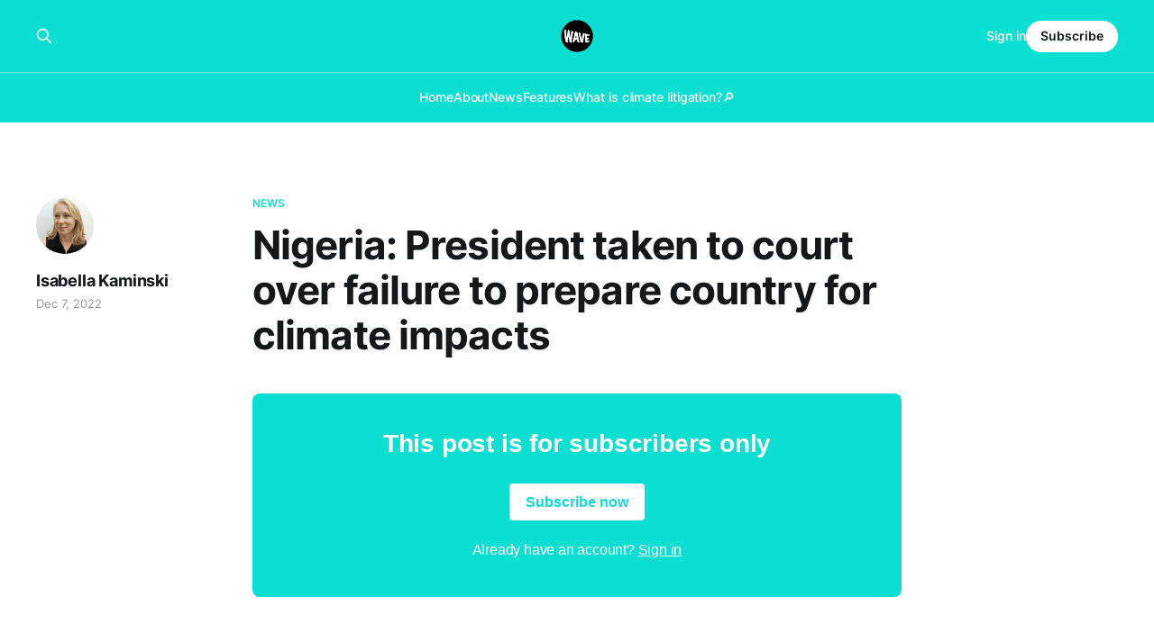

--- FILE ---
content_type: text/html; charset=utf-8
request_url: https://www.the-wave.net/nigeria-president-taken-to-court-over-failure-to-prepare-country-for-climate-impacts/
body_size: 4110
content:
<!DOCTYPE html>
<html lang="en">

<head>
    <meta charset="utf-8">
    <meta name="viewport" content="width=device-width, initial-scale=1">
    <title>Nigeria: President taken to court over failure to prepare country for climate impacts</title>
    <link rel="stylesheet" href="https://www.the-wave.net/assets/built/screen.css?v=ad1b129863">

    <link rel="icon" href="https://www.the-wave.net/content/images/size/w256h256/2022/11/Wave-wave-black-circle-small-1.png" type="image/png">
    <link rel="canonical" href="https://www.the-wave.net/nigeria-president-taken-to-court-over-failure-to-prepare-country-for-climate-impacts/">
    <meta name="referrer" content="no-referrer-when-downgrade">
    
    <meta property="og:site_name" content="The Wave">
    <meta property="og:type" content="article">
    <meta property="og:title" content="Nigeria: President taken to court over failure to prepare country for climate impacts">
    <meta property="og:description" content="A newsletter about climate litigation and justice">
    <meta property="og:url" content="https://www.the-wave.net/nigeria-president-taken-to-court-over-failure-to-prepare-country-for-climate-impacts/">
    <meta property="og:image" content="https://www.the-wave.net/content/images/2022/02/Wave-lawyer-white.png">
    <meta property="article:published_time" content="2022-12-07T20:26:00.000Z">
    <meta property="article:modified_time" content="2023-03-19T20:26:53.000Z">
    <meta property="article:tag" content="News">
    <meta property="article:tag" content="Nigeria">
    
    <meta name="twitter:card" content="summary_large_image">
    <meta name="twitter:title" content="Nigeria: President taken to court over failure to prepare country for climate impacts">
    <meta name="twitter:description" content="A newsletter about climate litigation and justice">
    <meta name="twitter:url" content="https://www.the-wave.net/nigeria-president-taken-to-court-over-failure-to-prepare-country-for-climate-impacts/">
    <meta name="twitter:image" content="https://www.the-wave.net/content/images/2022/02/Wave-wave-black-circle-small-1.png">
    <meta name="twitter:label1" content="Written by">
    <meta name="twitter:data1" content="Isabella Kaminski">
    <meta name="twitter:label2" content="Filed under">
    <meta name="twitter:data2" content="News, Nigeria">
    <meta name="twitter:site" content="@TheWaveNews">
    <meta name="twitter:creator" content="@Isabella_Kam">
    <meta property="og:image:width" content="1094">
    <meta property="og:image:height" content="1094">
    
    <script type="application/ld+json">
{
    "@context": "https://schema.org",
    "@type": "Article",
    "publisher": {
        "@type": "Organization",
        "name": "The Wave",
        "url": "https://www.the-wave.net/",
        "logo": {
            "@type": "ImageObject",
            "url": "https://www.the-wave.net/content/images/2022/11/Wave-wave-black-circle-small.png",
            "width": 60,
            "height": 60
        }
    },
    "author": {
        "@type": "Person",
        "name": "Isabella Kaminski",
        "image": {
            "@type": "ImageObject",
            "url": "https://www.the-wave.net/content/images/size/w1200/2026/01/Isabella-Kaminski-profile-photo-2025.jpg",
            "width": 1200,
            "height": 1001
        },
        "url": "https://www.the-wave.net/author/isabella/",
        "sameAs": [
            "https://x.com/Isabella_Kam"
        ]
    },
    "headline": "Nigeria: President taken to court over failure to prepare country for climate impacts",
    "url": "https://www.the-wave.net/nigeria-president-taken-to-court-over-failure-to-prepare-country-for-climate-impacts/",
    "datePublished": "2022-12-07T20:26:00.000Z",
    "dateModified": "2023-03-19T20:26:53.000Z",
    "keywords": "News, Nigeria",
    "mainEntityOfPage": "https://www.the-wave.net/nigeria-president-taken-to-court-over-failure-to-prepare-country-for-climate-impacts/"
}
    </script>

    <meta name="generator" content="Ghost 6.13">
    <link rel="alternate" type="application/rss+xml" title="The Wave" href="https://www.the-wave.net/rss/">
    <script defer src="https://cdn.jsdelivr.net/ghost/portal@~2.56/umd/portal.min.js" data-i18n="true" data-ghost="https://www.the-wave.net/" data-key="31f92d3754e43beedafa6905d5" data-api="https://the-wave.ghost.io/ghost/api/content/" data-locale="en" crossorigin="anonymous"></script><style id="gh-members-styles">.gh-post-upgrade-cta-content,
.gh-post-upgrade-cta {
    display: flex;
    flex-direction: column;
    align-items: center;
    font-family: -apple-system, BlinkMacSystemFont, 'Segoe UI', Roboto, Oxygen, Ubuntu, Cantarell, 'Open Sans', 'Helvetica Neue', sans-serif;
    text-align: center;
    width: 100%;
    color: #ffffff;
    font-size: 16px;
}

.gh-post-upgrade-cta-content {
    border-radius: 8px;
    padding: 40px 4vw;
}

.gh-post-upgrade-cta h2 {
    color: #ffffff;
    font-size: 28px;
    letter-spacing: -0.2px;
    margin: 0;
    padding: 0;
}

.gh-post-upgrade-cta p {
    margin: 20px 0 0;
    padding: 0;
}

.gh-post-upgrade-cta small {
    font-size: 16px;
    letter-spacing: -0.2px;
}

.gh-post-upgrade-cta a {
    color: #ffffff;
    cursor: pointer;
    font-weight: 500;
    box-shadow: none;
    text-decoration: underline;
}

.gh-post-upgrade-cta a:hover {
    color: #ffffff;
    opacity: 0.8;
    box-shadow: none;
    text-decoration: underline;
}

.gh-post-upgrade-cta a.gh-btn {
    display: block;
    background: #ffffff;
    text-decoration: none;
    margin: 28px 0 0;
    padding: 8px 18px;
    border-radius: 4px;
    font-size: 16px;
    font-weight: 600;
}

.gh-post-upgrade-cta a.gh-btn:hover {
    opacity: 0.92;
}</style>
    <script defer src="https://cdn.jsdelivr.net/ghost/sodo-search@~1.8/umd/sodo-search.min.js" data-key="31f92d3754e43beedafa6905d5" data-styles="https://cdn.jsdelivr.net/ghost/sodo-search@~1.8/umd/main.css" data-sodo-search="https://the-wave.ghost.io/" data-locale="en" crossorigin="anonymous"></script>
    
    <link href="https://www.the-wave.net/webmentions/receive/" rel="webmention">
    <script defer src="/public/cards.min.js?v=ad1b129863"></script>
    <link rel="stylesheet" type="text/css" href="/public/cards.min.css?v=ad1b129863">
    <script defer src="/public/member-attribution.min.js?v=ad1b129863"></script>
    <script defer src="/public/ghost-stats.min.js?v=ad1b129863" data-stringify-payload="false" data-datasource="analytics_events" data-storage="localStorage" data-host="https://www.the-wave.net/.ghost/analytics/api/v1/page_hit"  tb_site_uuid="00dcdb4f-bb13-465b-98bc-9ebde195be0c" tb_post_uuid="7a13cb6c-81de-4b17-9cd5-9087b206dadb" tb_post_type="post" tb_member_uuid="undefined" tb_member_status="undefined"></script><style>:root {--ghost-accent-color: #0cdfd1;}</style>
    <!-- Google tag (gtag.js) -->
<script async src="https://www.googletagmanager.com/gtag/js?id=G-GSG25MWEBD"></script>
<script>
  window.dataLayer = window.dataLayer || [];
  function gtag(){dataLayer.push(arguments);}
  gtag('js', new Date());

  gtag('config', 'G-GSG25MWEBD');
</script>
</head>

<body class="post-template tag-news tag-nigeria is-head-stacked has-serif-body is-head-brand">
<div class="gh-site">

    <header id="gh-head" class="gh-head gh-outer">
        <div class="gh-head-inner gh-inner">
            <div class="gh-head-brand">
                <div class="gh-head-brand-wrapper">
                    
                    <a class="gh-head-logo" href="https://www.the-wave.net">
                            <img src="https://www.the-wave.net/content/images/2022/11/Wave-wave-black-circle-small.png" alt="The Wave">
                    </a>
                    
                </div>
                <button class="gh-search gh-icon-btn" aria-label="Search this site" data-ghost-search><svg xmlns="http://www.w3.org/2000/svg" fill="none" viewBox="0 0 24 24" stroke="currentColor" stroke-width="2" width="20" height="20"><path stroke-linecap="round" stroke-linejoin="round" d="M21 21l-6-6m2-5a7 7 0 11-14 0 7 7 0 0114 0z"></path></svg></button>
                <button class="gh-burger"></button>
            </div>

            <nav class="gh-head-menu">
                <ul class="nav">
    <li class="nav-home"><a href="https://www.the-wave.net/">Home</a></li>
    <li class="nav-about"><a href="https://www.the-wave.net/about/">About</a></li>
    <li class="nav-news"><a href="https://www.the-wave.net/tag/news/">News</a></li>
    <li class="nav-features"><a href="https://www.the-wave.net/tag/feature/">Features</a></li>
    <li class="nav-what-is-climate-litigation"><a href="https://www.the-wave.net/what-is-climate-litigation/">What is climate litigation?</a></li>
    <li class="nav-"><a href="#/search">🔎</a></li>
</ul>

            </nav>

            <div class="gh-head-actions">
                    <button class="gh-search gh-icon-btn" aria-label="Search this site" data-ghost-search><svg xmlns="http://www.w3.org/2000/svg" fill="none" viewBox="0 0 24 24" stroke="currentColor" stroke-width="2" width="20" height="20"><path stroke-linecap="round" stroke-linejoin="round" d="M21 21l-6-6m2-5a7 7 0 11-14 0 7 7 0 0114 0z"></path></svg></button>
                    <div class="gh-head-members">
                                <a class="gh-head-link" href="#/portal/signin" data-portal="signin">Sign in</a>
                                <a class="gh-head-btn gh-btn gh-primary-btn" href="#/portal/signup" data-portal="signup">Subscribe</a>
                    </div>
            </div>
        </div>
    </header>

    
<main class="gh-main">
        <article class="gh-article post tag-news tag-nigeria no-image">

            <header class="gh-article-header gh-canvas">
                    <a class="gh-article-tag" href="https://www.the-wave.net/tag/news/">News</a>

                <h1 class="gh-article-title">Nigeria: President taken to court over failure to prepare country for climate impacts</h1>

                    <aside class="gh-article-sidebar">

        <div class="gh-author-image-list">
                <a class="gh-author-image" href="/author/isabella/">
                        <img src="https://www.the-wave.net/content/images/2026/01/Isabella-Kaminski-profile-photo-2025.jpg" alt="Isabella Kaminski">
                </a>
        </div>

        <div class="gh-author-name-list">
                <h4 class="gh-author-name">
                    <a href="/author/isabella/">Isabella Kaminski</a>
                </h4>
                
        </div>

        <div class="gh-article-meta">
            <div class="gh-article-meta-inner">
                <time class="gh-article-date" datetime="2022-12-07">Dec 7, 2022</time>
            </div>
        </div>

    </aside>


                            </header>

            <section class="gh-content gh-canvas">
                
<aside class="gh-post-upgrade-cta">
    <div class="gh-post-upgrade-cta-content" style="background-color: #0cdfd1">
            <h2>This post is for subscribers only</h2>
            <a class="gh-btn" data-portal="signup" href="#/portal/signup" style="color:#0cdfd1">Subscribe now</a>
            <p><small>Already have an account? <a data-portal="signin" href="#/portal/signin">Sign in</a></small></p>
    </div>
</aside>

            </section>

        </article>

                <div class="gh-read-next gh-canvas">
                <section class="gh-pagehead">
                    <h4 class="gh-pagehead-title">Read next</h4>
                </section>

                <div class="gh-topic gh-topic-grid">
                    <div class="gh-topic-content">
                            <article class="gh-card post no-image">
    <a class="gh-card-link" href="/germany-pakistani-farmers-file-damages-claim-against-corporations/">

        <div class="gh-card-wrapper">
            <header class="gh-card-header">
                <h3 class="gh-card-title">Germany: Pakistani farmers file damages claim against corporations</h3>
            </header>


            <footer class="gh-card-footer">
                <span class="gh-card-author">Isabella Kaminski</span>
                <time class="gh-card-date" datetime="2026-01-21">Jan 21, 2026</time>
            </footer>
        </div>
    </a>
</article>                            <article class="gh-card post no-image">
    <a class="gh-card-link" href="/us-federal-government-illegally-cancelled-clean-energy-grants-in-democrat-states/">

        <div class="gh-card-wrapper">
            <header class="gh-card-header">
                <h3 class="gh-card-title">US: Federal government illegally cancelled clean energy grants in Democrat states</h3>
            </header>


            <footer class="gh-card-footer">
                <span class="gh-card-author">Isabella Kaminski</span>
                <time class="gh-card-date" datetime="2026-01-21">Jan 21, 2026</time>
            </footer>
        </div>
    </a>
</article>                            <article class="gh-card post no-image">
    <a class="gh-card-link" href="/us-2026-attack-on-climate-litigation-begins/">

        <div class="gh-card-wrapper">
            <header class="gh-card-header">
                <h3 class="gh-card-title">US: 2026 attack on climate litigation begins</h3>
            </header>


            <footer class="gh-card-footer">
                <span class="gh-card-author">Isabella Kaminski</span>
                <time class="gh-card-date" datetime="2026-01-21">Jan 21, 2026</time>
            </footer>
        </div>
    </a>
</article>                    </div>
                </div>
            </div>

        </main>

    <footer class="gh-foot gh-outer">
        <div class="gh-foot-inner gh-inner">
                <section class="gh-subscribe">
                    <h3 class="gh-subscribe-title">Subscribe to The Wave</h3>
                        <div class="gh-subscribe-description">Don&#x27;t miss out on the latest news. Sign up now to get access to the library of members-only articles.</div>
                    <button class="gh-subscribe-btn gh-btn" data-portal="signup"><svg width="20" height="20" viewBox="0 0 20 20" fill="none" stroke="currentColor" xmlns="http://www.w3.org/2000/svg">
    <path d="M3.33332 3.33334H16.6667C17.5833 3.33334 18.3333 4.08334 18.3333 5.00001V15C18.3333 15.9167 17.5833 16.6667 16.6667 16.6667H3.33332C2.41666 16.6667 1.66666 15.9167 1.66666 15V5.00001C1.66666 4.08334 2.41666 3.33334 3.33332 3.33334Z" stroke-width="1.5" stroke-linecap="round" stroke-linejoin="round"/>
    <path d="M18.3333 5L9.99999 10.8333L1.66666 5" stroke-width="1.5" stroke-linecap="round" stroke-linejoin="round"/>
</svg> Subscribe now</button>
                </section>

            <nav class="gh-foot-menu">
                <ul class="nav">
    <li class="nav-data-privacy"><a href="https://www.the-wave.net/privacy/">Data &amp; privacy</a></li>
    <li class="nav-contact"><a href="https://www.the-wave.net/contact/">Contact</a></li>
</ul>

            </nav>

            <div class="gh-copyright">
                    The Wave © 2026. Powered by <a href="https://ghost.org/" target="_blank" rel="noopener">Ghost</a>
            </div>
        </div>
    </footer>

</div>

    <div class="pswp" tabindex="-1" role="dialog" aria-hidden="true">
    <div class="pswp__bg"></div>

    <div class="pswp__scroll-wrap">
        <div class="pswp__container">
            <div class="pswp__item"></div>
            <div class="pswp__item"></div>
            <div class="pswp__item"></div>
        </div>

        <div class="pswp__ui pswp__ui--hidden">
            <div class="pswp__top-bar">
                <div class="pswp__counter"></div>

                <button class="pswp__button pswp__button--close" title="Close (Esc)"></button>
                <button class="pswp__button pswp__button--share" title="Share"></button>
                <button class="pswp__button pswp__button--fs" title="Toggle fullscreen"></button>
                <button class="pswp__button pswp__button--zoom" title="Zoom in/out"></button>

                <div class="pswp__preloader">
                    <div class="pswp__preloader__icn">
                        <div class="pswp__preloader__cut">
                            <div class="pswp__preloader__donut"></div>
                        </div>
                    </div>
                </div>
            </div>

            <div class="pswp__share-modal pswp__share-modal--hidden pswp__single-tap">
                <div class="pswp__share-tooltip"></div>
            </div>

            <button class="pswp__button pswp__button--arrow--left" title="Previous (arrow left)"></button>
            <button class="pswp__button pswp__button--arrow--right" title="Next (arrow right)"></button>

            <div class="pswp__caption">
                <div class="pswp__caption__center"></div>
            </div>
        </div>
    </div>
</div>
<script src="https://www.the-wave.net/assets/built/main.min.js?v=ad1b129863"></script>



</body>

</html>
